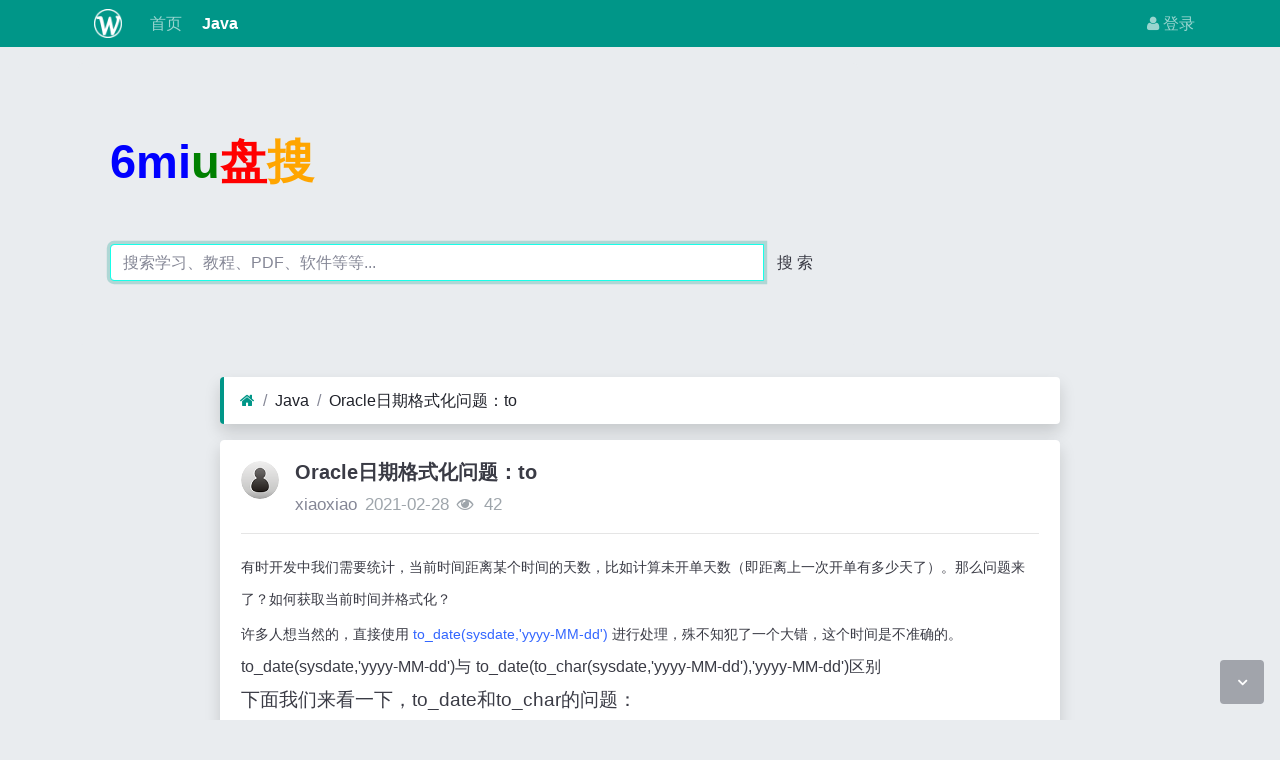

--- FILE ---
content_type: text/html; charset=utf-8
request_url: https://www.6miu.com/read-1150121.html
body_size: 5034
content:
<!DOCTYPE html><html lang="zh-cn"><head><meta http-equiv="Content-Type" content="text/html; charset=utf-8" /><meta http-equiv="X-UA-Compatible" content="IE=Edge,chrome=1" /><meta http-equiv="Cache-Control" content="no-transform" /><meta http-equiv="Cache-Control" content="no-siteapp" /><meta name="viewport" content="width=device-width,initial-scale=1,user-scalable=no" /><meta name="referrer" content="origin-when-cross-origin"><meta name="applicable-device" content="pc,mobile" /><meta name="MobileOptimized" content="width" /><meta name="HandheldFriendly" content="true" /><meta name="renderer" content="webkit" /><meta name="keywords" content="Oracle日期格式化问题：to" /><meta name="description" content="8wiu分享Oracle日期格式化问题：to专利技术给你。" /><title>Oracle日期格式化问题：to</title><link rel="shortcut icon" href="view/img/favicon.ico" /><link rel="icon" sizes="32x32" href="view/img/favicon.ico"><link rel="Bookmark" href="view/img/favicon.ico" /><link rel="stylesheet" href="view/css/bootstrap.min.css?2.1.01"><link rel="stylesheet" href="view/css/font-awesome.min.css?2.1.01"><link rel="stylesheet" href="view/css/wellcms.css?2.1.01"><script async src="https://pagead2.googlesyndication.com/pagead/js/adsbygoogle.js?client=ca-pub-6078865968194167"
     crossorigin="anonymous"></script></head><body>
<header class="navbar navbar-expand-lg navbar-dark bg-primary py-1 mb-3" id="header"><div class="container"><button class="navbar-toggler" type="button" data-toggle="collapse" data-target="#nav" aria-controls="navbar_collapse" aria-expanded="false" aria-label="展开菜单"><span class="navbar-toggler-icon"></span></button><a class="navbar-brand text-truncate d-flex flex-wrap" href="read-1150121.html"><img src="view/img/logo.png?2.1.01" class="logo-2" alt="6miu盘搜 - 掌握技术，改变未来-WellCMS"></a><a class="navbar-brand d-block d-lg-none" rel="nofollow" href="user-login.html" aria-label="登录"><i class="icon-user"></i></a><div class="collapse navbar-collapse pt-0" id="nav"><ul class="navbar-nav mr-auto"><li class="nav-item home" fid="0" data-active="fid-0"><a class="nav-link" href="./"><i class="icon-home d-md-none"></i>&nbsp;首页</a></li><li class="nav-item" fid="1" data-active="fid-1"><a class="nav-link" href="list-1.html"><i class="icon-circle-o d-md-none"></i>&nbsp;Java</a></li></ul><ul class="navbar-nav"><li class="nav-item"><a class="nav-link" rel="nofollow" data-modal-title="登录" data-modal-size="md" href="user-login.html"><i class="icon-user"></i>&nbsp;登录</a></li></ul></div></div></header><div class="container" style="margin-top:0%;"><div  style="max-width: 780px;"  class="jumbotron"><div  class="logo"><b style="font-size:3em;"><font color="blue">6mi</font><font color="green">u</font><font color="#FF0000">盘</font><font color="#FFA500">搜</font></b></div><form action="https://s.6miu.com/word.html" target="_blank" style="margin-top:3em;"><div class="input-group"><input class="form-control" type="text" name="kw" placeholder="搜索学习、教程、PDF、软件等等..." baiduSug="1" autofocus required><span class="input-group-btn"><button class="btn btn-default" type="submit">搜 索</button></span></div></form></div></div><div align="center"><script src="https://www.6miu.com/js/header.js"></script></div><script>
(function(){
var el = document.createElement("script");
el.src ="https://lf1-cdn-tos.bytegoofy.com/goofy/ttzz/push.js?9544f1304742dc0b180e8f9b0f6a8c356008be35d3aa4b8fc28d959eee7f7b82c112ff4abe50733e0ff1e1071a0fdc024b166ea2a296840a50a5288f35e2ca42";
el.id ="ttzz";
var s = document.getElementsByTagName("script")[0];
s.parentNode.insertBefore(el, s);
})(window)
</script><script>
var _hmt = _hmt || [];
(function() {
  var hm = document.createElement("script");
  hm.src ="https://hm.baidu.com/hm.js?d2146d49c9e34ddb9d950fbc827e8d96";
  var s = document.getElementsByTagName("script")[0]; 
  s.parentNode.insertBefore(hm, s);
})();
</script><script type="text/javascript">
    (function(c,l,a,r,i,t,y){
        c[a]=c[a]||function(){(c[a].q=c[a].q||[]).push(arguments)};
        t=l.createElement(r);t.async=1;t.src="https://www.clarity.ms/tag/"+i;
        y=l.getElementsByTagName(r)[0];y.parentNode.insertBefore(t,y);
    })(window, document,"clarity","script","g5o330m1t0");
</script><script async src="https://www.googletagmanager.com/gtag/js?id=G-J34RPYTY9X"></script><script>
  window.dataLayer = window.dataLayer || [];
  function gtag(){dataLayer.push(arguments);}
  gtag('js', new Date());

  gtag('config', 'G-J34RPYTY9X');
</script>

<div id="body"><div class="container">


<div class="row"><div class="col-lg-9 mx-auto main"><ol class="breadcrumb d-none d-md-flex shadow border-light border-left-primary"><li class="breadcrumb-item"><a href="./" aria-label="首页"><i class="icon-home text-primary"></i></a></li><li class="breadcrumb-item"><a href="list-1.html">Java</a></li><li class="breadcrumb-item active"><a href="read-1150121.html" title="首页返回主题第一页">Oracle日期格式化问题：to</a></li></ol><div class="card card-thread shadow border-white mb-3"><div class="card-body"><div class="media"><div class="position-relative mr-3"><a href="user-2.html" tabindex="-1"><img class="avatar-3" src="view/img/avatar.png"></a></div><div class="media-body subject"><h1 class="h5 text-break font-weight-bold">Oracle日期格式化问题：to</h1><div class="d-flex justify-content-between"><div><span><a href="user-2.html" class="text-muted">xiaoxiao</a></span><span class="date text-grey ml-2">2021-02-28</span><span class="text-grey ml-2"><i class="icon-eye"></i>&nbsp;
42</span></div><div></div></div></div></div><hr /><div class="message text-break"><div align="center"><script src="https://www.6miu.com/js/artile.js"></script></div><p><span style="font-size:14px">有时开发中我们需要统计&#xff0c;当前时间距离某个时间的天数&#xff0c;比如计算未开单天数&#xff08;即距离上一次开单有多少天了&#xff09;。那么问题来了&#xff1f;如何获取当前时间并格式化&#xff1f;</span></p> 
<p><span style="font-size:14px"> </span></p> 
<p><span style="font-size:14px">许多人想当然的&#xff0c;直接使用 </span><span style="color:rgb(51,102,255); font-size:14px">to_date(sysdate,&#39;yyyy-MM-dd&#39;) </span><span style="font-size:14px">进行处理&#xff0c;殊不知犯了一个大错&#xff0c;这个时间是不准确的。</span></p> 
<p> </p> 
<p></p> 

 <span style="font-size:16px">to_date(sysdate,&#39;yyyy-MM-dd&#39;)与</span>
 <span style="font-size:16px">to_date(to_char(sysdate,&#39;yyyy-MM-dd&#39;),&#39;yyyy-MM-dd&#39;)区别</span>
 
<p></p> 
<p>下面我们来看一下&#xff0c;to_date和to_char的问题&#xff1a;</p> 
<p></p> 
select to_date(sysdate,&#39;yyyy-MM-dd&#39;),to_date(to_char(sysdate,&#39;yyyy-MM-dd&#39;),&#39;yyyy-MM-dd&#39;) from dual;
 

 
<p></p> 
<p> </p> 
<p><span style="font-size:14px"> </span></p>
                
        
    

<script></div><div align="center"><script src="https://www.6miu.com/js/artile.js"></script></div><div class="text-center mt-3 text-grey">
                    转载请注明原文地址: https://www.6miu.com/read-1150121.html</div><div class="plugin d-flex justify-content-center mt-3"></div><hr><div class="row"><div class="col-lg-12 text-muted mt-2"><i class="icon-tags mr-2"></i><span class="badge border border-secondary mr-2"><h2 class="h6 mb-0 small"><a class="text-secondary" href="tag-2.html">技术</a></h2></span></div></div><div align="center"><script src="https://www.6miu.com/js/artile.js"></script></div></div></div><div class="card card-postlist border-white shadow"><div class="card-body"><div class="card-title"><div class="d-flex justify-content-between"><div><b>最新回复</b>(<span class="posts">0</span>)
</div><div></div></div></div><ul class="postlist list-unstyled">


</ul></div></div><div class="d-none threadlist"><input type="checkbox" name="modtid" value="1150121" checked /></div></div></div></div></div>

<footer class="text-muted small bg-dark py-4 mt-3" id="footer"><div class="container"><div class="row"><div class="col"><p>网站备案：<a target="_blank" href="http://beian.miit.gov.cn/" rel="nofollow"><font color="white">渝ICP备2021007873号-2</font></a></p><div style="width:300px;margin:0 auto; padding:20px 0;"><a target="_blank" href="http://www.beian.gov.cn/portal/registerSystemInfo?recordcode=50022602000633" style="display:inline-block;text-decoration:none;height:20px;line-height:20px;"><img src="https://www.6miu.com/view/img/gongan.png" style="float:left;"/><p style="float:left;height:20px;line-height:20px;margin: 0px 0px 0px 5px; color:#939393;">渝公网安备 50022602000633号</p></a></div><p>网站联系：179001057@qq.com</p>


CopyRight © 2010-至今 All Rights Reserved
                



</div><div class="col text-right">

Processed:
<b>0.018</b>, SQL:
                <b>9</b></div></div></div></footer><script src="./lang/zh-cn/lang.js?2.1.01"></script><script src="view/js/jquery.min.js?2.1.01"></script><script src="view/js/popper.min.js?2.1.01"></script><script src="view/js/bootstrap.min.js?2.1.01"></script><script src="view/js/xiuno.js?2.1.01"></script><script src="view/js/bootstrap-plugin.js?2.1.01"></script><script src="view/js/async.min.js?2.1.01"></script><script src="view/js/form.js?2.1.01"></script><script>
var debug = DEBUG = 0;
var url_rewrite_on = 1;
var url_path = './';
var forumarr = {"1":"Java"};
var fid = 1;
var uid = 0;
var gid = 0;
xn.options.water_image_url = 'view/img/water-small.png';
</script><script src="view/js/wellcms.js?2.1.01"></script><a class="scroll-to-top rounded" href="javascript:void(0);"><i class="icon-angle-up"></i></a><a class="scroll-to-bottom rounded" href="javascript:void(0);" style="display: inline;"><i class="icon-angle-down"></i></a></body></html><script>
var forum_url = 'list-1.html';
var safe_token = 'UyD3_2B4W14fleuOkvpuBAQcYRyxNnN3XSpTGMY_2FKDn_2FJ6UQ_2BaoaT4PZS_2FJBEKDn_2BaKw9I_2BQf_2FzH9vJ98tZMuu5g_3D_3D';
var body = $('body');
body.on('submit', '#quick_reply_form', function() {
var jthis = $(this);
    var jsubmit = jthis.find('#submit');
jthis.reset();
jsubmit.button('loading');
var postdata = jthis.serializeObject();
    postdata.safe_token = safe_token;
$.xpost(jthis.attr('action'), postdata, function(code, message) {
if(code == 0) {
var s = '<ul>'+message+'</ul>';
var jli = $(s).find('li');
jli.insertBefore($('.postlist > .post').last());
            $('.post-subject').remove();
jsubmit.button('reset');
$('#message').val('');


var jfloor = $('#newfloor');
jfloor.html(xn.intval(jfloor.html()) + 1);


var jposts = $('.posts');
jposts.html(xn.intval(jposts.html()) + 1);

var quotepid = jthis.find('input[name="quotepid"]');
            $('[data-pid="'+quotepid.val()+'"]').removeClass('quote');
            quotepid.val(0);
} else {
$.alert(message);
jsubmit.button('reset');
}
});
return false;
});


function resize_image() {
var jmessagelist = $('div.message');
var first_width = jmessagelist.width(); 
jmessagelist.each(function() {
var jdiv = $(this);
var maxwidth = jdiv.attr('isfirst') ? first_width : jdiv.width();
var jmessage_width = Math.min(jdiv.width(), maxwidth);
jdiv.find('img, embed, iframe, video').each(function() {
var jimg = $(this);
var img_width = this.org_width;
var img_height = this.org_height;
if(!img_width) {
var img_width = jimg.attr('width');
var img_height = jimg.attr('height');
this.org_width = img_width;
this.org_height = img_height;
}

if(img_width > jmessage_width) {
if(this.tagName == 'IMG') {
jimg.width(jmessage_width);
jimg.css('height', 'auto');
jimg.css('cursor', 'pointer');
jimg.on('click', function() {

});
} else {
jimg.width(jmessage_width);
var height = (img_height / img_width) * jimg.width();
jimg.height(height);
}
}
});
});
}


function resize_table() {
$('div.message').each(function() {
var jdiv = $(this);
jdiv.find('table').addClass('table').wrap('<div class="table-responsive"></div>'); 
});
}

$(function() {
resize_image();
resize_table();
$(window).on('resize', resize_image);
});


var jmessage = $('#message');
jmessage.on('focus', function() {if(jmessage.t) { clearTimeout(jmessage.t); jmessage.t = null; } jmessage.css('height', '6rem'); });
jmessage.on('blur', function() {jmessage.t = setTimeout(function() { jmessage.css('height', '2.5rem');}, 1000); });

$('#nav li[data-active="fid-1"]').addClass('active');
</script>

--- FILE ---
content_type: text/html; charset=utf-8
request_url: https://www.google.com/recaptcha/api2/aframe
body_size: 268
content:
<!DOCTYPE HTML><html><head><meta http-equiv="content-type" content="text/html; charset=UTF-8"></head><body><script nonce="nI5wFAGvD18ROT9c2_xj-w">/** Anti-fraud and anti-abuse applications only. See google.com/recaptcha */ try{var clients={'sodar':'https://pagead2.googlesyndication.com/pagead/sodar?'};window.addEventListener("message",function(a){try{if(a.source===window.parent){var b=JSON.parse(a.data);var c=clients[b['id']];if(c){var d=document.createElement('img');d.src=c+b['params']+'&rc='+(localStorage.getItem("rc::a")?sessionStorage.getItem("rc::b"):"");window.document.body.appendChild(d);sessionStorage.setItem("rc::e",parseInt(sessionStorage.getItem("rc::e")||0)+1);localStorage.setItem("rc::h",'1769073378280');}}}catch(b){}});window.parent.postMessage("_grecaptcha_ready", "*");}catch(b){}</script></body></html>

--- FILE ---
content_type: application/javascript
request_url: https://www.6miu.com/view/js/xiuno.js?2.1.01
body_size: 20258
content:
/*
 * xiuno.js 封装了部分 PHP 常用的函数，便于代码移植和使用。
 * 技术支持： http://bbs.xiuno.com/
 * wellcms.cn 二次修改
 */

/********************* 对 window 对象进行扩展 ************************/
/*兼容 ie89*/
if (!Object.keys) {
    Object.keys = function (o) {
        var arr = [];
        for (var k in o) {
            if (o.hasOwnProperty(k)) arr.push(k);
        }
        return arr;
    }
}
if (!Object.values) {
    Object.values = function (o) {
        var arr = [];
        if (!o) return arr;
        for (var k in o) {
            if (o.hasOwnProperty(k)) arr.push(o[k]);
        }
        return arr;
    }
}
Array.values = function (arr) {
    return xn.array_filter(arr);
};

Object.first = function (obj) {
    for (var k in obj) return obj[k];
};
Object.last = function (obj) {
    for (var k in obj);
    return obj[k];
};
Object.length = function (obj) {
    var n = 0;
    for (var k in obj) n++;
    return n;
};
Object.count = function (obj) {
    if (!obj) return 0;
    if (obj.length) return obj.length;
    var n = 0;
    for (k in obj) {
        if (obj.hasOwnProperty(k)) n++;
    }
    return n;
};
Object.sum = function (obj) {
    var sum = 0;
    $.each(obj, function (k, v) {
        sum += intval(v)
    });
    return sum;
};
if (typeof console == 'undefined') {
    console = {};
    console.log = function () {
    };
}

var well = {}; /*避免冲突，wellcms的命名空间*/
/*从参数里获取数据 defval=0 整数型 空 字符串*/
well.param = function (key, defval) {
    var reg = new RegExp('(^|&)' + key + '=([^&]*)(&|$)');
    var r = window.location.search.substr(1).match(reg);
    if (r != null) {
        if (defval == 0) {
            var i = parseInt(r[2]);
            return isNaN(i) ? 0 : i;
        } else {
            return decodeURI(r[2]);
        }
    }
    return '';
};

/********************* xn 模拟 php 函数 ************************/

/*var xn = window; /!*browser， 如果要兼容以前的版本，请开启这里。*!/
 var xn = global; /!*nodejs*!/*/
var xn = {}; /*避免冲突，自己的命名空间。*/

/*针对国内的山寨套壳浏览器检测不准确*/
xn.is_ie = (!!document.all) ? true : false;/*ie6789*/
xn.is_ie_10 = navigator.userAgent.indexOf('Trident') != -1;
xn.is_ff = navigator.userAgent.indexOf('Firefox') != -1;
xn.in_mobile = ($(window).width() < 1140);
xn.options = {}; /*全局配置*/
xn.options.water_image_url = 'view/img/water-small.png';/*默认水印路径*/

xn.htmlspecialchars = function (s) {
    s = s.replace(/</g, "&lt;");
    s = s.replace(/>/g, "&gt;");
    return s;
};

/*标准的 urlencode()*/
xn._urlencode = function (s) {
    s = encodeURIComponent(s);
    s = xn.strtolower(s);
    return s;
};

/*标准的 urldecode()*/
xn._urldecode = function (s) {
    s = decodeURIComponent(s);
    return s;
};

xn.urlencode = function (s) {
    s = encodeURIComponent(s);
    s = s.replace(/_/g, "%5f");
    s = s.replace(/\-/g, "%2d");
    s = s.replace(/\./g, "%2e");
    s = s.replace(/\~/g, "%7e");
    s = s.replace(/\!/g, "%21");
    s = s.replace(/\*/g, "%2a");
    s = s.replace(/\(/g, "%28");
    s = s.replace(/\)/g, "%29");
    /*s = s.replace(/\+/g, "%20");*/
    s = s.replace(/\%/g, "_");
    return s;
};

xn.urldecode = function (s) {
    s = s.replace(/_/g, "%");
    s = decodeURIComponent(s);
    return s;
};

/*兼容 3.0*/
xn.xn_urlencode = xn.urlencode_safe;
xn.xn_urldecode = xn.urldecode_safe;

xn.nl2br = function (s) {
    s = s.replace(/\r\n/g, "\n");
    s = s.replace(/\n/g, "<br>");
    s = s.replace(/\t/g, "&nbsp; &nbsp; &nbsp; &nbsp; ");
    return s;
};

xn.time = function () {
    return xn.intval(Date.now() / 1000);
};

xn.intval = function (s) {
    var i = parseInt(s);
    return isNaN(i) ? 0 : i;
};

xn.floatval = function (s) {
    if (!s) return 0;
    if (s.constructor === Array) {
        for (var i = 0; i < s.length; i++) {
            s[i] = xn.floatval(s[i]);
        }
        return s;
    }
    var r = parseFloat(s);
    return isNaN(r) ? 0 : r;
};

xn.isset = function (k) {
    var t = typeof k;
    return t != undefined && t != 'unknown';
};

xn.empty = function (s) {
    if (s == '0') return true;
    if (!s) {
        return true;
    } else {
        /*$.isPlainObject*/
        if (s.constructor === Object) {
            return Object.keys(s).length == 0;
        } else if (s.constructor === Array) {
            return s.length == 0;
        }
        return false;
    }
};

xn.ceil = Math.ceil;
xn.round = Math.round;
xn.floor = Math.floor;
xn.f2y = function (i, callback) {
    if (!callback) callback = round;
    var r = i / 100;
    return callback(r);
};
xn.y2f = function (s) {
    var r = xn.round(xn.intval(s) * 100);
    return r;
};
xn.strtolower = function (s) {
    s += '';
    return s.toLowerCase();
};
xn.strtoupper = function (s) {
    s += '';
    return s.toUpperCase();
};

xn.json_type = function (o) {
    var _toS = Object.prototype.toString;
    var _types = {
        'undefined': 'undefined',
        'number': 'number',
        'boolean': 'boolean',
        'string': 'string',
        '[object Function]': 'function',
        '[object RegExp]': 'regexp',
        '[object Array]': 'array',
        '[object Date]': 'date',
        '[object Error]': 'error'
    };
    return _types[typeof o] || _types[_toS.call(o)] || (o ? 'object' : 'null');
};

xn.json_encode = function (o) {
    var json_replace_chars = function (chr) {
        var specialChars = {'\b': '\\b', '\t': '\\t', '\n': '\\n', '\f': '\\f', '\r': '\\r', '"': '\\"', '\\': '\\\\'};
        return specialChars[chr] || '\\u00' + Math.floor(chr.charCodeAt() / 16).toString(16) + (chr.charCodeAt() % 16).toString(16);
    };

    var s = [];
    switch (xn.json_type(o)) {
        case 'undefined':
            return 'undefined';
            break;
        case 'null':
            return 'null';
            break;
        case 'number':
        case 'boolean':
        case 'date':
        case 'function':
            return o.toString();
            break;
        case 'string':
            return '"' + o.replace(/[\x00-\x1f\\"]/g, json_replace_chars) + '"';
            break;
        case 'array':
            for (var i = 0, l = o.length; i < l; i++) {
                s.push(xn.json_encode(o[i]));
            }
            return '[' + s.join(',') + ']';
            break;
        case 'error':
        case 'object':
            for (var p in o) {
                s.push('"' + p + '"' + ':' + xn.json_encode(o[p]));
            }
            return '{' + s.join(',') + '}';
            break;
        default:
            return '';
            break;
    }
};

xn.json_decode = function (s) {
    if (!s) return null;
    try {
        /*去掉广告代码。这行代码挺无语的，为了照顾国内很多人浏览器中广告病毒的事实。*/
        /*s = s.replace(/\}\s*<script[^>]*>[\s\S]*?<\/script>\s*$/ig, '}');*/
        if (s.match(/^<!DOCTYPE/i)) return null;
        var json = $.parseJSON(s);
        return json;
    } catch (e) {
        /*alert('JSON格式错误：' + s);*/
        /*window.json_error_string = s;	// 记录到全局*/
        return null;
    }
};

xn.clone = function (obj) {
    return xn.json_decode(xn.json_encode(obj));
};

/*方便移植 PHP 代码*/
xn.min = function () {
    return Math.min.apply(this, arguments);
};
xn.max = function () {
    return Math.max.apply(this, arguments);
};
xn.str_replace = function (s, d, str) {
    var p = new RegExp(s, 'g');
    return str.replace(p, d);
};
xn.strrpos = function (str, s) {
    return str.lastIndexOf(s);
};
xn.strpos = function (str, s) {
    return str.indexOf(s);
};
xn.substr = function (str, start, len) {
    /*支持负数*/
    if (!str) return '';
    var end = length;
    var length = str.length;
    if (start < 0) start = length + start;
    if (!len) {
        end = length;
    } else if (len > 0) {
        end = start + len;
    } else {
        end = length + len;
    }
    return str.substring(start, end);
};
xn.explode = function (sep, s) {
    return s.split(sep);
};
xn.implode = function (glur, arr) {
    return arr.join(glur);
};
xn.array_merge = function (arr1, arr2) {
    return arr1 && arr1.__proto__ === Array.prototype && arr2 && arr2.__proto__ === Array.prototype ? arr1.concat(arr2) : $.extend(arr1, arr2);
};
/*比较两个数组的差异，在 arr1 之中，但是不在 arr2 中。返回差异结果集的新数组*/
xn.array_diff = function (arr1, arr2) {
    if (arr1.__proto__ === Array.prototype) {
        var o = {};
        for (var i = 0, len = arr2.length; i < len; i++) o[arr2[i]] = true;
        var r = [];
        for (i = 0, len = arr1.length; i < len; i++) {
            var v = arr1[i];
            if (o[v]) continue;
            r.push(v);
        }
        return r;
    } else {
        var r = {};
        for (k in arr1) {
            if (!arr2[k]) r[k] = arr1[k];
        }
        return r;
    }
};
/*过滤空值，可以用于删除*/
/*
 // 第一种用法：
 var arr = [0,1,2,3];
 delete arr[1];
 delete arr[2];
 arr = array_filter(arr);

 // 第二种：
 var arr = [0,1,2,3];
 array_filter(arr, function(k,v) { k == 1} );
 */
xn.array_filter = function (arr, callback) {
    var newarr = [];
    for (var k in arr) {
        var v = arr[k];
        if (callback && callback(k, v)) continue;
        /*默认过滤空值*/
        /*if(!callback && v == undefined) continue;*/
        newarr.push(v);
    }
    return newarr;
};
xn.array_keys = function (obj) {
    var arr = [];
    $.each(obj, function (k) {
        arr.push(k);
    });
    return arr;
};
xn.array_values = function (obj) {
    var arr = [];
    $.each(obj, function (k, v) {
        arr.push(v);
    });
    return arr;
};
xn.in_array = function (v, arr) {
    return $.inArray(v, arr) != -1;
};

xn.rand = function (n) {
    var str = 'ABCDEFGHJKMNPQRSTWXYZabcdefhijkmnprstwxyz2345678';
    var r = '';
    for (i = 0; i < n; i++) {
        r += str.charAt(Math.floor(Math.random() * str.length));
    }
    return r;
};

xn.random = function (min, max) {
    var num = Math.random() * (max - min + 1) + min;
    var r = Math.ceil(num);
    return r;
};

/*所谓的 js 编译模板，不过是一堆效率低下的正则替换，这种东西根据自己喜好用吧。*/
xn.template = function (s, json) {
    /*console.log(json);*/
    for (k in json) {
        var r = new RegExp('\{(' + k + ')\}', 'g');
        s = s.replace(r, function (match, name) {
            return json[name];
        });
    }
    return s;
};

xn.is_mobile = function (s) {
    var r = /^\d{11}$/;
    if (!s) {
        return false;
    } else if (!r.test(s)) {
        return false;
    }
    return true;
};

xn.is_email = function (s) {
    var r = /^[\w\-\.]+@[\w\-\.]+(\.\w+)+$/i;
    if (!s) {
        return false;
    } else if (!r.test(s)) {
        return false;
    }
    return true;
};

xn.is_string = function (obj) {
    return Object.prototype.toString.apply(obj) == '[object String]';
};
xn.is_function = function (obj) {
    return Object.prototype.toString.apply(obj) == '[object Function]';
};
xn.is_array = function (obj) {
    return Object.prototype.toString.apply(obj) == '[object Array]';
};
xn.is_number = function (obj) {
    return Object.prototype.toString.apply(obj) == '[object Number]' || /^\d+$/.test(obj);
};
xn.is_regexp = function (obj) {
    return Object.prototype.toString.apply(obj) == '[object RegExp]';
};
xn.is_object = function (obj) {
    return Object.prototype.toString.apply(obj) == '[object Object]';
};
xn.is_element = function (obj) {
    return !!(obj && obj.nodeType === 1);
};

xn.lang = function (key, arr) {
    var r = lang[key] ? lang[key] : "lang[" + key + "]";
    if (arr) {
        $.each(arr, function (k, v) {
            r = xn.str_replace("{" + k + "}", v, r);
        });
    }
    return r;
};

/* 
 js 版本的翻页函数
 */
/*用例：pages('user-list-{page}.html', 100, 10, 5);*/
xn.pages = function (url, totalnum, page, pagesize) {
    if (!page) page = 1;
    if (!pagesize) pagesize = 20;
    var totalpage = xn.ceil(totalnum / pagesize);
    if (totalpage < 2) return '';
    page = xn.min(totalpage, page);
    var shownum = 5;	/*显示多少个页 * 2*/

    var start = xn.max(1, page - shownum);
    var end = xn.min(totalpage, page + shownum);

    /*不足 $shownum，补全左右两侧*/
    var right = page + shownum - totalpage;
    if (right > 0) start = xn.max(1, start -= right);
    left = page - shownum;
    if (left < 0) end = xn.min(totalpage, end -= left);

    var s = '';
    if (page != 1) s += '<a href="' + xn.str_replace('{page}', page - 1, url) + '">◀</a>';
    if (start > 1) s += '<a href="' + xn.str_replace('{page}', 1, url) + '">1 ' + (start > 2 ? '... ' : '') + '</a>';
    for (i = start; i <= end; i++) {
        if (i == page) {
            s += '<a href="' + xn.str_replace('{page}', i, url) + '" class="active">' + i + '</a>';
        } else {
            s += '<a href="' + xn.str_replace('{page}', i, url) + '">' + i + '</a>';
        }
    }
    if (end != totalpage) s += '<a href="' + xn.str_replace('{page}', totalpage, url) + '">' + (totalpage - end > 1 ? '... ' : '') + totalpage + '</a>';
    if (page != totalpage) s += '<a href="' + xn.str_replace('{page}', page + 1, url) + '">▶</a>';
    return s;
};

xn.parse_url = function (url) {
    if (url.match(/^(([a-z]+):)\/\//i)) {
        var arr = url.match(/^(([a-z]+):\/\/)?([^\/\?#]+)\/*([^\?#]*)\??([^#]*)#?(\w*)$/i);
        if (!arr) return null;
        var r = {
            'schema': arr[2],
            'host': arr[3],
            'path': arr[4],
            'query': arr[5],
            'anchor': arr[6],
            'requesturi': arr[4] + (arr[5] ? '?' + arr[5] : '') + (arr[6] ? '#' + arr[6] : '')
        };
        console.log(r);
        return r;
    } else {

        var arr = url.match(/^([^\?#]*)\??([^#]*)#?(\w*)$/i);
        if (!arr) return null;
        var r = {
            'schema': '',
            'host': '',
            'path': arr[1],
            'query': arr[2],
            'anchor': arr[3],
            'requesturi': arr[1] + (arr[2] ? '?' + arr[2] : '') + (arr[3] ? '#' + arr[3] : '')
        };
        console.log(r);
        return r;
    }
};

xn.parse_str = function (str) {
    var sep1 = '=';
    var sep2 = '&';
    var arr = str.split(sep2);
    var arr2 = {};
    for (var x = 0; x < arr.length; x++) {
        var tmp = arr[x].split(sep1);
        arr2[unescape(tmp[0])] = unescape(tmp[1]).replace(/[+]/g, ' ');
    }
    return arr2;
};

/*解析 url 参数获取 $_GET 变量*/
xn.parse_url_param = function (url) {
    var arr = xn.parse_url(url);
    var q = arr.path;
    var pos = xn.strrpos(q, '/');
    q = xn.substr(q, pos + 1);
    var r = [];
    if (xn.substr(q, -4) == '.html') {
        q = xn.substr(q, 0, -4);
        r = xn.explode('-', q);
        /*首页*/
    } else if (url && url != window.location && url != '.' && url != '/' && url != './') {
        r = ['thread', 'seo', url];
    }

    /*将 xxx.html?a=b&c=d 后面的正常的 _GET 放到 $_SERVER['_GET']*/
    if (!empty(arr['query'])) {
        var arr2 = xn.parse_str(arr['query']);
        r = xn.array_merge(r, arr2);
    }
    return r;
};

/*
 模拟服务端 url() 函数 extra = {k1:v,k2:v}
 url_access = true后台链接 2后台调用前台链接 3不受限后台链接(不受过滤限制)
 */
xn.url = function (u, extra, url_access) {
    let on = window.url_rewrite_on || 0;
    url_access = url_access || window.url_access || false;

    let path = '';
    let query = '';
    if (-1 != u.indexOf('/')) {
        path = xn.substr(u, 0, u.lastIndexOf('/') + 1);
        query = xn.substr(u, u.lastIndexOf('/') + 1);
    } else {
        path = '';
        query = u;
    }

    let r = '';
    if (!on) {
        r = path + '?' + query + '.html';
    } else if (1 == on) {
        r = path + query + '.html';
    } else if (2 == on || 3 == on) {
        var url_path = window.url_path || '/';
        r = url_path + xn.str_replace('-', '/', query);
        if (2 == on) r = r + '.html';
    }

    let arr = query.split('-');
    let url_filter = window.url_filter || ['operate', 'attach', 'read', 'category', 'list', 'my', 'forum', 'thread'];

    if ((true === url_access && false === xn.in_array(arr[0], url_filter)) || 3 === url_access) {
        let str = '';
        for (let key in arr) {
            str += '&' + key + '=' + arr[key];
        }
        r = 'index.php?' + str.replace('&','');
    }

    if(2 === url_access && 2 > on) r = '../' + r;

    if (extra) {
        let args = '';
        for (let key in extra) {
            args += '&' + key + '=' + extra[key];
        }
        args = args.replace('&','');
        let sep = r.indexOf('?') == -1 ? '?' : '&';
        r += sep + args;
    }

    return r;
};

/*将参数添加到 URL*/
xn.url_add_arg = function (url, k, v) {
    var pos = xn.strpos(url, '.html');
    if (pos === false) {
        return xn.strpos(url, '?') === false ? url + "&" + k + "=" + v : url + "?" + k + "=" + v;
    } else {
        return xn.substr(url, 0, pos) + '-' + v + xn.substr(url, pos);
    }
};

/*页面跳转的时间*/
/*xn.jumpdelay = xn.debug ? 20000000 : 2000;*/

/********************* 对 JQuery 进行扩展 ************************/

$.location = function (url, seconds) {
    if (seconds == undefined) seconds = 1;
    setTimeout(function () {
        window.location = './';
    }, seconds * (debug ? 2000 : 1000));
};

/*二级数组排序*/
/*Array.prototype.proto_sort = Array.prototype.sort;
 Array.prototype.sort = function(arg) {
 if(arg == undefined) {
 return this.proto_sort();
 } else if(arg.constructor === Function) {
 return this.proto_sort(arg);
 } else if(arg.constructor === Object) {
 var k = Object.first(arg);
 var v = arg[k];
 return this.proto_sort(function(a, b) {return v == 1 ? a[k] > b[k] : a[k] < b[k];});
 } else {
 return this;
 }
 }*/

xn.arrlist_values = function (arrlist, key) {
    var r = [];
    arrlist.map(function (arr) {
        r.push(arr[key]);
    });
    return r;
};

xn.arrlist_key_values = function (arrlist, key, val, pre) {
    var r = {};
    var pre = pre || '';
    arrlist.map(function (arr) {
        r[arr[pre + key]] = arr[val];
    });
    return r;
};

xn.arrlist_keep_keys = function (arrlist, keys) {
    if (!xn.is_array(keys)) keys = [keys];
    for (k in arrlist) {
        var arr = arrlist[k];
        var newarr = {};
        for (k2 in keys) {
            var key = keys[k2];
            newarr[key] = arr[key];
        }
        arrlist[k] = newarr;
    }
    return arrlist;
};
/*var arrlist = [
 {uid:1, gid:3},
 {uid:2, gid:2},
 {uid:3, gid:1},
 ];
 var arrlist2 = xn.arrlist_keep_keys(arrlist, 'gid');
 console.log(arrlist2);*/

xn.arrlist_multisort = function (arrlist, k, asc) {
    var arrlist = arrlist.sort(function (a, b) {
        if (a[k] == b[k]) return 0;
        var r = a[k] > b[k];
        r = asc ? r : !r;
        return r ? 1 : -1;
    });
    return arrlist;
};
/*
 var arrlist = [
 {uid:1, gid:3},
 {uid:2, gid:2},
 {uid:3, gid:1},
 ];
 var arrlist2 = xn.arrlist_multisort(arrlist, 'gid', false);
 console.log(arrlist2);
 */

/*if(xn.is_ie) document.documentElement.addBehavior("#default#userdata");*/
/*
 storage 比cookie储存更多
 */
$.pdata = function (key, value) {
    var r = '';
    if (typeof value != 'undefined') {
        value = xn.json_encode(value);
    }

    /*HTML 5*/
    try {
        /*ie10 需要 try 一下*/
        if (window.localStorage) {
            if (typeof value == 'undefined') {
                r = localStorage.getItem(key);
                return xn.json_decode(r);
            } else {
                return localStorage.setItem(key, value);
            }
        }
    } catch (e) {
    }

    /*HTML 4*/
    if (xn.is_ie && (!document.documentElement || typeof document.documentElement.load == 'unknown' || !document.documentElement.load)) {
        return '';
    }
    /*get*/
    if (typeof value == 'undefined') {
        if (xn.is_ie) {
            try {
                document.documentElement.load(key);
                r = document.documentElement.getAttribute(key);
            } catch (e) {
                /*alert('$.pdata:' + e.message);*/
                r = '';
            }
        } else {
            try {
                r = sessionStorage.getItem(key) && sessionStorage.getItem(key).toString().length == 0 ? '' : (sessionStorage.getItem(key) == null ? '' : sessionStorage.getItem(key));
            } catch (e) {
                r = '';
            }
        }
        return xn.json_decode(r);
        /*set*/
    } else {
        if (xn.is_ie) {
            try {
                /*fix: IE TEST for ie6 崩溃*/
                document.documentElement.load(key);
                document.documentElement.setAttribute(key, value);
                document.documentElement.save(key);
                return document.documentElement.getAttribute(key);
            } catch (error) {/*alert('setdata:'+error.message);*/
            }
        } else {
            try {
                return sessionStorage.setItem(key, value);
            } catch (error) {/*alert('setdata:'+error.message);*/
            }
        }
    }
};

/*time 单位为秒，与php setcookie, 和  misc::setcookie() 的 time 参数略有差异。*/
$.cookie = function (name, value, time, path) {
    if (typeof value != 'undefined') {
        if (value === null) {
            var value = '';
            var time = -1;
        }
        if (typeof time != 'undefined') {
            date = new Date();
            date.setTime(date.getTime() + (time * 1000));
            var time = '; expires=' + date.toUTCString();
        } else {
            var time = '';
        }
        var path = path ? '; path=' + path : '';
        /*var domain = domain ? '; domain=' + domain : '';*/
        /*var secure = secure ? '; secure' : '';*/
        document.cookie = name + '=' + encodeURIComponent(value) + time + path;
    } else {
        var v = '';
        if (document.cookie && document.cookie != '') {
            var cookies = document.cookie.split(';');
            for (var i = 0; i < cookies.length; i++) {
                var cookie = $.trim(cookies[i]);
                if (cookie.substring(0, name.length + 1) == (name + '=')) {
                    v = decodeURIComponent(cookie.substring(name.length + 1)) + '';
                    break;
                }
            }
        }
        return v;
    }
};

/*改变Location URL ?*/
$.xget = function (url, callback, retry) {
    if (retry === undefined) retry = 1;
    $.ajax({
        type: 'GET',
        url: url,
        dataType: 'text',
        timeout: 15000,
        xhrFields: {withCredentials: true},
        success: function (r) {
            if (!r) return callback(-100, 'Server Response Empty!');
            var s = xn.json_decode(r);
            if (!s) {
                return callback(-101, r); /*'Server Response xn.json_decode() failed：'+*/
            }
            if (s.code === undefined) {
                if ($.isPlainObject(s)) {
                    return callback(0, s);
                } else {
                    return callback(-102, r); /*'Server Response Not JSON 2：'+*/
                }
            } else if (s.code == 0) {
                return callback(0, s.message);
                /*系统错误*/
            } else if (s.code < 0) {
                return callback(s.code, s.message);
                /*业务逻辑错误*/
            } else {
                return callback(s.code, s.message);

            }
        },
        /*网络错误，重试*/
        error: function (xhr, type) {
            if (retry > 1) {
                $.xget(url, callback, retry - 1);
            } else {
                if ((type != 'abort' && type != 'error') || xhr.status == 403 || xhr.status == 404) {
                    return callback(-1000, "xhr.responseText:" + xhr.responseText + ', type:' + type);
                } else {
                    return callback(-1001, "xhr.responseText:" + xhr.responseText + ', type:' + type);
                    console.log("xhr.responseText:" + xhr.responseText + ', type:' + type);
                }
            }
        }
    });
};

/*ajax progress plugin*/
(function ($, window, undefined) {
    /*is onprogress supported by browser?*/
    var hasOnProgress = ("onprogress" in $.ajaxSettings.xhr());

    /*If not supported, do nothing*/
    if (!hasOnProgress) {
        return;
    }

    /*patch ajax settings to call a progress callback*/
    var oldXHR = $.ajaxSettings.xhr;
    $.ajaxSettings.xhr = function () {
        var xhr = oldXHR();
        if (xhr instanceof window.XMLHttpRequest) {
            xhr.addEventListener('progress', this.progress, false);
        }

        if (xhr.upload) {
            xhr.upload.addEventListener('progress', this.progress, false);
        }

        return xhr;
    };
})(jQuery, window);

$.unparam = function (str) {
    return str.split('&').reduce(function (params, param) {
        var paramSplit = param.split('=').map(function (value) {
            return decodeURIComponent(value.replace('+', ' '));
        });
        params[paramSplit[0]] = paramSplit[1];
        return params;
    }, {});
};

$.xpost = function (url, postdata, callback, progress_callback) {
    if ($.isFunction(postdata)) {
        callback = postdata;
        postdata = null;
    }

    $.ajax({
        type: 'POST',
        url: url,
        data: postdata,
        dataType: 'text',
        timeout: 6000000,
        progress: function (e) {
            if (e.lengthComputable) {
                if (progress_callback) progress_callback(e.loaded / e.total * 100);
            }
        },
        success: function (r) {
            if (!r) return callback(-1, 'Server Response Empty!');
            var s = xn.json_decode(r);
            if (!s || s.code === undefined) return callback(-1, 'Server Response Not JSON：' + r);
            if (s.code == 0) {
                return callback(0, s.message);
            } else if (s.code < 0) {
                return callback(s.code, s.message);
            } else {
                return callback(s.code, s.message);
            }
        },
        error: function (xhr, type) {
            if (type != 'abort' && type != 'error' || xhr.status == 403) {
                return callback(-1000, "xhr.responseText:" + xhr.responseText + ', type:' + type);
            } else {
                return callback(-1001, "xhr.responseText:" + xhr.responseText + ', type:' + type);
                console.log("xhr.responseText:" + xhr.responseText + ', type:' + type);
            }
        }
    });
};

/*
 $.xpost = function(url, postdata, callback, progress_callback) {
 //构造表单数据
 if(xn.is_string(postdata)) {
 postdata = xn.is_string(postdata) ? $.unparam(postdata) : postdata;
 }
 var formData = new FormData();
 for(k in postdata) {
 formData.append(k, postdata[k]);
 }

 //创建xhr对象
 var xhr = new XMLHttpRequest();

 //设置xhr请求的超时时间
 xhr.timeout = 6000000;

 //设置响应返回的数据格式
 xhr.responseType = "text";

 //创建一个 post 请求，采用异步
 xhr.open('POST', url, true);

 xhr.setRequestHeader("Content_type", "application/x-www-form-urlencoded");
 xhr.setRequestHeader("X-Requested-With", "XMLHttpRequest");

 //注册相关事件回调处理函数
 xhr.onload = function(e) {
 if(this.status == 200 || this.status == 304) {
 var r = this.response;
 if(!r) return callback(-1, 'Server Response Empty!');
 var s = xn.json_decode(r);
 if(!s || s.code === undefined) return callback(-1, 'Server Response Not JSON：'+r);
 if(s.code == 0) {
 return callback(0, s.message);
 //系统错误
 } else if(s.code < 0) {
 return callback(s.code, s.message);
 } else {
 return callback(s.code, s.message);
 }
 } else {
 console.log(e);
 }
 };
 xhr.ontimeout = function(e) {
 console.log(e);
 return callback(-1, 'Ajax request timeout:'+url);

 };
 xhr.onerror = function(e) {
 console.log(e);
 return callback(-1, 'Ajax request error');
 };
 xhr.upload.onprogress = function(e) {
 if (e.lengthComputable) {
 if(progress_callback) progress_callback(xn.intval(e.loaded / e.total * 100));
 //console.log('progress1:'+e.loaded / e.total * 100 + '%');
 }
 };

 //发送数据
 xhr.send(formData);
 };
 */

/*
 功能：
 异步加载 js, 加载成功以后 callback
 用法：
 $.require('1.js', '2.js', function() {
 alert('after all loaded');
 });
 $.require(['1.js', '2.js' function() {
 alert('after all loaded');
 }]);
 */
/*区别于全局的 node.js require 关键字*/
$.required = [];
$.require = function () {
    var args = null;
    if (arguments[0] && typeof arguments[0] == 'object') { /*如果0 为数组*/
        args = arguments[0];
        if (arguments[1]) args.push(arguments[1]);
    } else {
        args = arguments;
    }
    this.load = function (args, i) {
        var _this = this;
        if (args[i] === undefined) return;
        if (typeof args[i] == 'string') {
            var js = args[i];
            /*避免重复加载*/
            if ($.inArray(js, $.required) != -1) {
                if (i < args.length) this.load(args, i + 1);
                return;
            }
            $.required.push(js);
            var script = document.createElement("script");
            script.src = js;
            script.onerror = function () {
                console.log('script load error:' + js);
                _this.load(args, i + 1);
            };
            if (xn.is_ie) {
                script.onreadystatechange = function () {
                    if (script.readyState == 'loaded' || script.readyState == 'complete') {
                        _this.load(args, i + 1);
                        script.onreadystatechange = null;
                    }
                };
            } else {
                script.onload = function () {
                    _this.load(args, i + 1);
                };
            }
            document.getElementsByTagName('head')[0].appendChild(script);
        } else if (typeof args[i] == 'function') {
            var f = args[i];
            f();
            if (i < args.length) this.load(args, i + 1);
        } else {
            _this.load(args, i + 1);
        }
    };
    this.load(args, 0);
};

$.require_css = function (filename) {
    /*判断重复加载*/
    var tags = document.getElementsByTagName('link');
    for (var i = 0; i < tags.length; i++) {
        if (tags[i].href.indexOf(filename) != -1) {
            return false;
        }
    }

    var link = document.createElement("link");
    link.rel = "stylesheet";
    link.type = "text/css";
    link.href = filename;
    document.getElementsByTagName('head')[0].appendChild(link);
};

/*在节点上显示 loading 图标*/
$.fn.loading = function (action) {
    return this.each(function () {
        var jthis = $(this);
        jthis.css('position', 'relative');
        if (!this.jloading) this.jloading = $('<div class="loading"><img src="static/loading.gif" /></div>').appendTo(jthis);
        var jloading = this.jloading.show();
        if (!action) {
            var offset = jthis.position();
            var left = offset.left;
            var top = offset.top;
            var w = jthis.width();
            var h = xn.min(jthis.height(), $(window).height());
            var left = w / 2 - jloading.width() / 2;
            var top = (h / 2 - jloading.height() / 2) * 2 / 3;
            jloading.css('position', 'absolute').css('left', left).css('top', top);
        } else if (action == 'close') {
            jloading.remove();
            this.jloading = null;
        }
    });
};

/*对图片进行缩略，裁剪，然后 base64 存入 form 隐藏表单，name 与 file 控件相同*/
/*上传过程中，禁止 button，对图片可以缩略*/
$.fn.base64_encode_file = function (width, height, action) {
    var action = action || 'thumb';
    var jform = $(this);
    var jsubmit = jform.find('input[type="submit"]');
    jform.on('change', 'input[type="file"]', function (e) {

        var jfile = $(this);
        var jassoc = jfile.data('assoc') ? $('#' + jfile.data('assoc')) : null;
        var obj = e.target;
        jsubmit.button('disabled');
        var file = obj.files[0];

        /*燃烧的冰20181111 删除同一个域*/
        $('.input_' + jassoc.attr('id')).removeDeep();
        /*燃烧的冰20181111 创建一个隐藏域，用来保存 base64 数据*/
        var jhidden = $('<input class="input_' + jassoc.attr('id') + '" type="hidden" name="' + obj.name + '" />').appendTo(jform);

        var reader = new FileReader();
        reader.readAsDataURL(file);
        reader.onload = function (e) {
            /*如果是图片，并且设置了，宽高，和剪切模式*/
            if (width && height && xn.substr(this.result, 0, 10) == 'data:image') {
                xn.image_resize(this.result, function (code, message) {
                    if (code == 0) {
                        if (jassoc) jassoc.attr('src', message.data);
                        jhidden.val(message.data); /*base64*/
                    } else {
                        alert(message);
                    }
                    jsubmit.button('reset');
                }, {width: width, height: height, action: action});
            } else {
                if (jassoc) jassoc.attr('src', this.result);
                jhidden.val(this.result);
                jsubmit.button('reset');
            }
        }
    });
};

xn.base64_data_image_type = function (s) {
    /*data:image/png;base64*/
    r = s.match(/^data:image\/(\w+);/i);
    return r[1];
};

/*图片背景透明算法 by axiuno@gmail.com，只能处理小图片，效率做过改进，目前速度还不错*/
xn.image_background_opacity = function (data, width, height, callback) {
    var x = 0;
    var y = 0;
    /*var map = {};*/ /*图片的状态位： 0: 未检测，1:检测过是背景，2：检测过不是背景*/
    /*var unmap = {};*/ /*未检测过的 map*/
    var checked = {'0-0': 1}; /*检测过的点*/
    var unchecked = {}; /*未检测过的点，会不停得将新的未检测的点放进来，检测过的移动到 checked;*/
    var unchecked_arr = []; /*用来加速*/
    /*从四周遍历*/
    /*
     *************************************
     *                                   *
     *                                   *
     *                                   *
     *                                   *
     *                                   *
     *                                   *
     *                                   *
     *                                   *
     *                                   *
     *                                   *
     *                                   *
     *************************************
     */
    for (var i = 0; i < width; i++) {
        var k1 = i + '-0';
        var k2 = i + '-' + (height - 1);
        unchecked[k1] = 1;
        unchecked[k2] = 1;
        unchecked_arr.push(k1);
        unchecked_arr.push(k2);
    }
    for (var i = 1; i < height - 1; i++) {
        var k1 = '0-' + i;
        var k2 = (width - 1) + '-' + i;
        unchecked[k1] = 1;
        unchecked[k2] = 1;
        unchecked_arr.push(k1);
        unchecked_arr.push(k2);
    }

    var bg = [data[0], data[1], data[2], data[3]];
    /*如果不是纯黑，纯白，则返回。*/
    if (!((bg[0] == 0 && bg[1] == 0 && bg[2] == 0) || (bg[0] == 255 && bg[1] == 255 && bg[2] == 255))) return;
    /*判断该点是否被检测过。*/
    /*
     function is_checked(x, y) {
     return checked[x+'-'+y] ? true : false;
     }
     function is_unchecked(x, y) {
     return unchecked[x+'-'+y] ? true : false;
     }*/

    function get_one_unchecked() {
        if (unchecked_arr.length == 0) return false;
        var k = unchecked_arr.pop();
        var r = xn.explode('-', k);
        return r;
    }

    function checked_push(x, y) {
        var k = x + '-' + y;
        if (checked[k] === undefined) checked[k] = 1;
    }

    function unchecked_push(x, y) {
        var k = x + '-' + y;
        if (checked[k] === undefined && unchecked[k] === undefined) {
            unchecked[k] = 1;
            unchecked_arr.push(k);
        }
    }

    var n = 0;
    while (1) {
        /*//if(k++ > 100000) break;
         //if(checked.length > 10000) return;
         //(n++ % 10000 == 0) {
         //alert(n);
         //console.log(unchecked_arr);
         //console.log(unchecked);
         //break;
         //}
         // 遍历未检测的区域，并且不在 checked 列表的，放进去。*/
        var curr = get_one_unchecked();
        /*//if(unchecked.length > 1000) return;
         // 遍历完毕，终止遍历*/
        if (!curr) break;
        var x = xn.intval(curr[0]);
        var y = xn.intval(curr[1]);

        /*// 在 data 中的偏移量应该 * 4, rgba 各占一位。*/
        var pos = 4 * ((y * width) + x);
        var r = data[pos];
        var g = data[pos + 1];
        var b = data[pos + 2];
        var a = data[pos + 3];

        if (Math.abs(r - bg[0]) < 2 && Math.abs(g == bg[1]) < 2 && Math.abs(b == bg[2]) < 2) {

            if (!callback) {
                data[pos + 0] = 0; /*处理为透明*/
                data[pos + 1] = 0; /*处理为透明*/
                data[pos + 2] = 0; /*处理为透明*/
                data[pos + 3] = 0; /*处理为透明*/
            } else {
                callback(data, pos);
            }

            /*检测边距*/
            if (y > 0) unchecked_push(x, y - 1);	 /*top*/
            if (x < width - 1) unchecked_push(x + 1, y); /*right*/
            if (y < height - 1) unchecked_push(x, y + 1); /*bottom*/
            if (x > 0) unchecked_push(x - 1, y); 	/*left*/
        }

        checked_push(x, y); /*save*/
    }
};

xn.image_file_type = function (file_base64_data) {
    var pre = xn.substr(file_base64_data, 0, 14);
    if (pre == 'data:image/gif') {
        return 'gif';
    } else if (pre == 'data:image/jpe' || pre == 'data:image/jpg') {
        return 'jpg';
    } else if (pre == 'data:image/png') {
        return 'png';
    }
    return 'jpg';
};

/*对图片进行裁切，缩略，对黑色背景，透明化处理*/
xn.image_resize = function (file_base64_data, callback, options) {
    var thumb_width = options.width || 2560;
    var thumb_height = options.height || 4960;
    var action = options.action || 'thumb';
    var filetype = options.filetype || xn.image_file_type(file_base64_data);/*xn.base64_data_image_type(file_base64_data);*/
    var quality = options.quality || options.qulity || 0.75; /*图片质量, 1 为无损*/

    if (thumb_width < 1) return callback(-1, '缩略图宽度不能小于 1 / thumb image width length is less 1 pix');
    if (xn.substr(file_base64_data, 0, 10) != 'data:image') return callback(-1, '传入的 base64 数据有问题 / deformed base64 data');
    /*&& xn.substr(file_base64_data, 0, 14) != 'data:image/gif' gif 不支持\*/

    var img = new Image();
    img.onload = function () {

        var water_img_onload = function (water_on) {
            var canvas = document.createElement('canvas');
            /*等比缩放*/
            var width = 0, height = 0, canvas_width = 0, canvas_height = 0;
            var dx = 0, dy = 0;

            var img_width = img.width;
            var img_height = img.height;

            if (xn.substr(file_base64_data, 0, 14) == 'data:image/gif') return callback(0, {
                width: img_width,
                height: img_height,
                data: file_base64_data
            });

            /*// width, height: 计算出来的宽高（求）
             // thumb_width, thumb_height: 要求的缩略宽高
             // img_width, img_height: 原始图片宽高
             // canvas_width, canvas_height: 画布宽高*/
            if (action == 'thumb') {
                if (img_width < thumb_width && img_height && thumb_height) {
                    width = img_width;
                    height = img_height;
                } else {
                    /*// 横形*/
                    if (img_width / img_height > thumb_width / thumb_height) {
                        var width = thumb_width; /*// 以缩略图宽度为准，进行缩放*/
                        var height = Math.ceil((thumb_width / img_width) * img_height);
                        /*// 竖形*/
                    } else {
                        var height = thumb_height; /*// 以缩略图宽度为准，进行缩放*/
                        var width = Math.ceil((img_width / img_height) * thumb_height);
                    }
                }
                canvas_width = width;
                canvas_height = height;
            } else if (action == 'clip') {
                /*原始宽<裁切宽*/
                if (img_width < thumb_width && img_height && thumb_height) {
                    /*原始高>裁切高 以宽度为标准*/
                    if (img_height > thumb_height) {
                        thumb_width = width = img_width;
                        /*thumb_height = height = thumb_height;*/
                    } else {
                        /*原始高<裁切高*/
                        thumb_width = width = img_width;
                        thumb_height = height = img_height;
                    }
                } else {
                    /*原始宽<裁切宽 横形图*/
                    if (img_width / img_height > thumb_width / thumb_height) {
                        /*原始资源比 > 裁切资源比 以宽度作为标准裁切缩放*/
                        var height = thumb_height; /*// 以缩略图宽度为准，进行缩放*/
                        var width = Math.ceil((img_width / img_height) * thumb_height);
                        var dx = -((width - thumb_width) / 2);
                        var dy = 0;

                    } else {
                        /*竖形*/
                        var width = thumb_width; /*// 以缩略图宽度为准，进行缩放*/
                        var height = Math.ceil((img_height / img_width) * thumb_width);
                        dx = 0;
                        dy = -((height - thumb_height) / 2);
                    }
                }
                canvas_width = thumb_width;
                canvas_height = thumb_height;
            }
            canvas.width = canvas_width;
            canvas.height = canvas_height;
            var ctx = canvas.getContext("2d");

            /*//ctx.fillStyle = 'rgb(255,255,255)';
             //ctx.fillRect(0,0,width,height);*/

            ctx.clearRect(0, 0, width, height); /*canvas清屏*/
            ctx.drawImage(img, 0, 0, img_width, img_height, dx, dy, width, height); /*将图像绘制到canvas上*/

            if (water_on) {
                var water_width = water_img.width;
                var water_height = water_img.height;
                if (img_width > 400 && img_width > water_width && water_width > 4) {
                    var x = img_width - water_width - 16;
                    var y = img_height - water_height - 16;

                    /*// 参数参考：https://developer.mozilla.org/en-US/docs/Web/API/CanvasRenderingContext2D/drawImage*/
                    ctx.globalAlpha = 0.3; /*// 水印透明度*/
                    ctx.beginPath();
                    ctx.drawImage(water_img, 0, 0, water_width, water_height, x, y, water_width, water_height); /*// 将水印图像绘制到canvas上*/
                    ctx.closePath();
                    ctx.save();
                }
            }

            var imagedata = ctx.getImageData(0, 0, canvas_width, canvas_height);
            var data = imagedata.data;
            /*// 判断与 [0,0] 值相同的并且连续的像素为背景

             //xn.image_background_opacity(data, canvas_width, canvas_height);

             // 将修改后的代码复制回画布中*/
            ctx.putImageData(imagedata, 0, 0);

            /*//filetype = 'png';*/
            if (filetype == 'jpg') filetype = 'jpeg';
            var s = canvas.toDataURL('image/' + filetype, quality);
            if (callback) callback(0, {width: width, height: height, data: s});
        };

        var water_img = new Image();
        water_img.onload = function () {
            water_img_onload(true);
        };
        water_img.onerror = function () {
            water_img_onload(false);
        };
        water_img.src = options.water_image_url || xn.options.water_image_url;
        if (!water_img.src) {
            water_img_onload(false);
        }
    };
    img.onerror = function (e) {
        console.log(e);
        alert(e);
    };
    img.src = file_base64_data;
};

/*
 用法：
 var file = e.target.files[0]; // 文件控件 onchange 后触发的 event;
 var upload_url = 'xxx.php'; // 服务端地址
 var postdata = {width: 2048, height: 4096, action: 'thumb', filetype: 'jpg'}; // postdata|options 公用，一起传给服务端。
 var progress = function(percent) { console.log('progress:'+ percent); }}; // 如果是图片，会根据此项设定进行缩略和剪切 thumb|clip
 xn.upload_file(file, upload_url, postdata, function(code, json) {
 // 成功
 if(code == 0) {
 console.log(json.url);
 console.log(json.width);
 console.log(json.height);
 } else {
 alert(json);
 }
 }, progress);
 */
xn.upload_file = function (file, upload_url, postdata, complete_callback, progress_callback, thumb_callback) {
    postdata = postdata || {};
    postdata.width = postdata.width || 2560;
    postdata.height = postdata.height || 4960;

    var ajax_upload_file = function (base64_data) {
        var ajax_upload = function (upload_url, postdata, complete_callback) {
            $.xpost(upload_url, postdata, function (code, message) {
                if (code != 0) return complete_callback(code, message);
                if (complete_callback) complete_callback(0, message);
            }, function (percent) {
                if (progress_callback) progress_callback(percent);
            });
        };

        /*// gif 直接上传
         // 图片进行缩放，然后上传
         //  && xn.substr(base64_data, 0, 14) != 'data:image/gif'*/
        if (xn.substr(base64_data, 0, 10) == 'data:image') {
            var filename = file.name ? file.name : (file.type == 'image/png' ? 'capture.png' : 'capture.jpg');
            xn.image_resize(base64_data, function (code, message) {
                if (code != 0) return alert(message);
                /*// message.width, message.height 是缩略后的宽度和高度*/
                postdata.name = filename;
                postdata.data = message.data;
                postdata.width = message.width;
                postdata.height = message.height;
                ajax_upload(upload_url, postdata, complete_callback);
            }, postdata);
            /*// 文件直接上传， 不缩略*/
        } else {
            var filename = file.name ? file.name : '';
            postdata.name = filename;
            postdata.data = base64_data;
            postdata.width = 0;
            postdata.height = 0;
            ajax_upload(upload_url, postdata, complete_callback);
        }
    };

    /*// 如果为 base64 则不需要 new FileReader()*/
    if (xn.is_string(file) && xn.substr(file, 0, 10) == 'data:image') {
        var base64_data = file;
        if (thumb_callback) thumb_callback(base64_data);
        ajax_upload_file(base64_data);
    } else {
        var reader = new FileReader();
        reader.readAsDataURL(file);
        reader.onload = function () {
            var base64_data = this.result;
            if (thumb_callback) thumb_callback(base64_data);
            ajax_upload_file(base64_data);
        }
    }

};

/*从事件对象中查找 file 对象，兼容 jquery event, clipboard, file.onchange*/
xn.get_files_from_event = function (e) {
    function get_paste_files(e) {
        return e.clipboardData && e.clipboardData.items ? e.clipboardData.items : null;
    }

    function get_drop_files(e) {
        return e.dataTransfer && e.dataTransfer.files ? e.dataTransfer.files : null;
    }

    if (e.originalEvent) e = e.originalEvent;
    if (e.type == 'change' && e.target && e.target.files && e.target.files.length > 0) return e.target.files;
    var files = e.type == 'paste' ? get_paste_files(e) : get_drop_files(e);
    return files;
};

/*获取所有的 父节点集合，一直到最顶层节点为止。, IE8 没有 HTMLElement*/
xn.nodeHasParent = function (node, topNode) {
    if (!topNode) topNode = document.body;
    var pnode = node.parentNode;
    while (pnode) {
        if (pnode == topNode) return true;
        pnode = pnode.parentNode;
    }
    return false;
};

/*表单提交碰到错误的时候，依赖此处，否则错误会直接跳过，不利于发现错误*/
window.onerror = function (msg, url, line) {
    if (!window.debug) return;
    alert("error: " + msg + "\r\n line: " + line + "\r\n url: " + url);
    /*阻止所有的 form 提交动作*/
    return false;
};

/*remove() 并不清除子节点事件！！用来替代 remove()，避免内存泄露*/
$.fn.removeDeep = function () {
    this.each(function () {
        $(this).find('*').off();
    });
    this.off();
    this.remove();
    return this;
};

/*empty 清楚子节点事件，释放内存。*/
$.fn.emptyDeep = function () {
    this.each(function () {
        $(this).find('*').off();
    });
    this.empty();
    return this;
};

$.fn.son = $.fn.children;

/*
 用来增强 $.fn.val()
 用来选中和获取 select radio checkbox 的值，用法：
 $('#select1').checked(1);			// 设置 value="1" 的 option 为选中状态
 $('#select1').checked();			// 返回选中的值。
 $('input[type="checkbox"]').checked([2,3,4]);	// 设置 value="2" 3 4 的 checkbox 为选中状态
 $('input[type="checkbox"]').checked();		// 获取选中状态的 checkbox 的值，返回 []
 $('input[type="radio"]').checked(2);		// 设置 value="2" 的 radio 为选中状态
 $('input[type="radio"]').checked();		// 返回选中状态的 radio 的值。
 */
$.fn.checked = function (v) {
    /*转字符串*/
    if (v) v = v instanceof Array ? v.map(function (vv) {
        return vv + ""
    }) : v + "";
    var filter = function () {
        return !(v instanceof Array) ? (this.value == v) : ($.inArray(this.value, v) != -1)
    };
    /*设置*/
    if (v) {
        this.each(function () {
            if (xn.strtolower(this.tagName) == 'select') {
                $(this).find('option').filter(filter).prop('selected', true);
            } else if (xn.strtolower(this.type) == 'checkbox' || strtolower(this.type) == 'radio') {
                /*console.log(v);*/
                $(this).filter(filter).prop('checked', true);
            }
        });
        return this;
        /*获取，值用数组的方式返回*/
    } else {
        if (this.length == 0) return [];
        var tagtype = xn.strtolower(this[0].tagName) == 'select' ? 'select' : xn.strtolower(this[0].type);
        var r = (tagtype == 'checkbox' ? [] : '');
        for (var i = 0; i < this.length; i++) {
            var tag = this[i];
            if (tagtype == 'select') {
                var joption = $(tag).find('option').filter(function () {
                    return this.selected == true
                });
                if (joption.length > 0) return joption.attr('value');
            } else if (tagtype == 'checkbox') {
                if (tag.checked) r.push(tag.value);
            } else if (tagtype == 'radio') {
                if (tag.checked) return tag.value;
            }
        }
        return r;
    }
};

/*支持连续操作 jsubmit.button(message).delay(1000).button('reset');*/
$.fn.button = function (status) {
    return this.each(function () {
        var jthis = $(this);
        jthis.queue(function (next) {
            var loading_text = jthis.attr('loading-text') || jthis.data('loading-text');
            if (status == 'loading') {
                jthis.prop('disabled', true).addClass('disabled').attr('default-text', jthis.text());
                jthis.html(loading_text);
            } else if (status == 'disabled') {
                jthis.prop('disabled', true).addClass('disabled');
            } else if (status == 'enable') {
                jthis.prop('disabled', false).removeClass('disabled');
            } else if (status == 'reset') {
                jthis.prop('disabled', false).removeClass('disabled');
                if (jthis.attr('default-text')) {
                    jthis.text(jthis.attr('default-text'));
                }
            } else {
                jthis.text(status);
            }
            next();
        });
    });
};

/*支持连续操作 jsubmit.button(message).delay(1000).button('reset').delay(1000).location('http://xxxx');*/
$.fn.location = function (href) {
    var jthis = this;
    jthis.queue(function (next) {
        if (!href) {
            window.location.reload();
        } else {
            window.location = href;
        }
        next();
    });
};

/*在控件上方提示错误信息，如果为手机版，则调用 toast*/
$.fn.alert = function (message) {
    var jthis = $(this);
    jpthis = jthis.parent('.form-group');
    jpthis.addClass('has-danger');
    jthis.addClass('form-control-danger');
    jthis.data('title', message).tooltip('show');
    return this;
};

$.fn.serializeObject = function () {
    var self = this,
        json = {},
        push_counters = {},
        patterns = {
            "validate": /^[a-zA-Z][a-zA-Z0-9_]*(?:\[(?:\d*|[a-zA-Z0-9_]+)\])*$/,
            "key": /[a-zA-Z0-9_]+|(?=\[\])/g,
            "push": /^$/,
            "fixed": /^\d+$/,
            "named": /^[a-zA-Z0-9_]+$/
        };

    this.build = function (base, key, value) {
        base[key] = value;
        return base;
    };

    this.push_counter = function (key) {
        if (push_counters[key] === undefined) {
            push_counters[key] = 0;
        }
        return push_counters[key]++;
    };

    $.each($(this).serializeArray(), function () {
        if (!patterns.validate.test(this.name)) {
            return;
        }

        var k,
            keys = this.name.match(patterns.key),
            merge = this.value,
            reverse_key = this.name;

        while ((k = keys.pop()) !== undefined) {
            reverse_key = reverse_key.replace(new RegExp("\\[" + k + "\\]$"), '');
            if (k.match(patterns.push)) {
                merge = self.build([], self.push_counter(reverse_key), merge);
            } else if (k.match(patterns.fixed)) {
                merge = self.build([], k, merge);
            } else if (k.match(patterns.named)) {
                merge = self.build({}, k, merge);
            }
        }

        json = $.extend(true, json, merge);
    });

    return json;
};

/*
 $.fn.serializeObject = function() {
 var o = {};
 var a = this.serializeArray();
 $.each(a, function() {
 if(o[this.name]) {
 if(!o[this.name].push) {
 o[this.name] = [o[this.name]];
 }
 o[this.name].push(this.value || '');
 } else {
 o[this.name] = this.value || '';
 }
 });
 return o;
 };*/

/*
 $.fn.serializeObject = function() {
 var formobj = {};
 $([].slice.call(this.get(0).elements)).each(function() {
 var jthis = $(this);
 var type = jthis.attr('type');
 var name = jthis.attr('name');
 if (name && xn.strtolower(this.nodeName) != 'fieldset' && !this.disabled && type != 'submit' && type != 'reset' && type != 'button' &&
 ((type != 'radio' && type != 'checkbox') || this.checked)) {
 // 还有一些情况没有考虑, 比如: hidden 或 text 类型使用 name 数组时
 if(type == 'radio' || type == 'checkbox') {
 if(!formobj[name]) formobj[name] = [];
 formobj[name].push(jthis.val());
 }else{
 formobj[name] = jthis.val();
 }
 }
 })
 return formobj;
 }*/

/*批量修改 input name="gid[123]" 中的 123 的值*/
$.fn.attr_name_index = function (rowid) {
    return this.each(function () {
        var jthis = $(this);
        var name = jthis.attr('name');
        name = name.replace(/\[(\d*)\]/, function (all, oldid) {
            var newid = rowid === undefined ? xn.intval(oldid) + 1 : rowid;
            return '[' + newid + ']';
        });
        jthis.attr('name', name);
    });
};

/*重置 form 状态*/
$.fn.reset = function () {
    var jform = $(this);
    jform.find('input[type="submit"]').button('reset');
    jform.find('input').tooltip('dispose');
};

/*用来代替 <base href="../" /> 的功能*/
$.fn.base_href = function (base) {
    function replace_url(url) {
        if (url.match('/^https?:\/\//i')) {
            return url;
        } else {
            return base + url;
        }
    }

    this.find('img').each(function () {
        var jthis = $(this);
        var src = jthis.attr('src');
        if (src) jthis.attr('src', replace_url(src));
    });
    this.find('a').each(function () {
        var jthis = $(this);
        var href = jthis.attr('href');
        if (href) jthis.attr('href', replace_url(href));
    });
    return this;
};

/*$.each() 的串行版本，用法：*/
/*
 $.each_sync(items, function(i, callback) {
 var item = items[i];
 $.post(url, function() {
 // ...
 callback();
 });
 });
 */
$.each_sync = function (array, func, callback) {
    async.series((function () {
        var func_arr = [];
        for (var i = 0; i < array.length; i++) {
            var f = function (i) {
                return function (callback) {
                    func(i, callback);
                    /*
                     setTimeout(function() {
                     func(i, callback);
                     }, 2000);*/
                }
            };
            func_arr.push(f(i))
        }
        return func_arr;
    })(), function (error, results) {
        if (callback) callback(null, "complete");
    });
};

/*定位*/
/*
 11      12      1
 --------------------
 10 |  -11   -12   -1  | 2
 |                  |
 9 |  -9    0     -3  | 3
 |                  |
 8 |  -7    -6    -5  | 4
 --------------------
 7        6       5

 将菜单定位于自己的周围：
 $(this).xn_position($('#menuid'), 6);

 */
/*将菜单定位于自己的周围*/
$.fn.xn_position = function (jfloat, pos, offset) {
    var jthis = $(this);
    var jparent = jthis.offsetParent();
    var pos = pos || 0;
    var offset = offset || {left: 0, top: 0};
    offset.left = offset.left || 0;
    offset.top = offset.top || 0;

    /*如果 menu 藏的特别深，把它移动出来。*/
    if (jfloat.offsetParent().get(0) != jthis.offsetParent().get(0)) {
        jfloat.appendTo(jthis.offsetParent());
    }

    /*设置菜单为绝对定位*/
    jfloat.css('position', 'absolute').css('z-index', jthis.css('z-index') + 1);

    var p = jthis.position();
    p.w = jthis.outerWidth();
    p.h = jthis.outerHeight();
    var m = {left: 0, top: 0};
    m.w = jfloat.outerWidth();
    m.h = jfloat.outerHeight();
    p.margin = {
        left: xn.floatval(jthis.css('margin-left')),
        top: xn.floatval(jthis.css('margin-top')),
        right: xn.floatval(jthis.css('margin-right')),
        bottom: xn.floatval(jthis.css('margin-bottom')),
    };
    p.border = {
        left: xn.floatval(jthis.css('border-left-width')),
        top: xn.floatval(jthis.css('border-top-width')),
        right: xn.floatval(jthis.css('border-right-width')),
        bottom: xn.floatval(jthis.css('border-bottom-width')),
    };
    if (pos == 12) {
        m.left = p.left + ((p.w - m.w) / 2);
        m.top = p.top - m.h;
    } else if (pos == 1) {
        m.left = p.left + (p.w - m.w);
        m.top = p.top - m.h;
    } else if (pos == 11) {
        m.left = p.left;
        m.top = p.top - m.h;
    } else if (pos == 2) {
        m.left = p.left + p.w;
        m.top = p.top;
    } else if (pos == 3) {
        m.left = p.left + p.w;
        m.top = p.top + ((p.h - m.h) / 2);
    } else if (pos == 4) {
        m.left = p.left + p.w;
        m.top = p.top + (p.h - m.h);
    } else if (pos == 5) {
        m.left = p.left + (p.w - m.w);
        m.top = p.top + p.h;
    } else if (pos == 6) {
        m.left = p.left + ((p.w - m.w) / 2);
        m.top = p.top + p.h;
    } else if (pos == 7) {
        m.left = p.left;
        m.top = p.top + p.h;
    } else if (pos == 8) {
        m.left = p.left - m.w;
        m.top = p.top + (p.h - m.h);
    } else if (pos == 9) {
        m.left = p.left - m.w;
        m.top = p.top + ((p.h - m.h) / 2);
    } else if (pos == 10) {
        m.left = p.left - m.w;
        m.top = p.top;
    } else if (pos == -12) {
        m.left = p.left + ((p.w - m.w) / 2);
        m.top = p.top;
    } else if (pos == -1) {
        m.left = p.left + (p.w - m.w);
        m.top = p.top;
    } else if (pos == -3) {
        m.left = p.left + p.w - m.w;
        m.top = p.top + ((p.h - m.h) / 2);
    } else if (pos == -5) {
        m.left = p.left + (p.w - m.w);
        m.top = p.top + p.h - m.h;
    } else if (pos == -6) {
        m.left = p.left + ((p.w - m.w) / 2);
        m.top = p.top + p.h - m.h;
    } else if (pos == -7) {
        m.left = p.left;
        m.top = p.top + p.h - m.h;
    } else if (pos == -9) {
        m.left = p.left;
        m.top = p.top + ((p.h - m.h) / 2);
    } else if (pos == -11) {
        m.left = p.left;
        m.top = p.top - m.h + m.h;
    } else if (pos == 0) {
        m.left = p.left + ((p.w - m.w) / 2);
        m.top = p.top + ((p.h - m.h) / 2);
    }
    jfloat.css({left: m.left + offset.left, top: m.top + offset.top});
};

/*菜单定位*/
/*
 11        12     1
 --------------------
 10 |                  | 2
 |                  |
 9 |        0         | 3
 |                  |
 8 |                  | 4
 --------------------
 7        6       5

 弹出菜单：
 $(this).xn_menu($('#menuid'), 6);
 */
$.fn.xn_menu = function (jmenu, pos, option) {
    /*生成一个箭头放到菜单的周围*/
    var jthis = $(this);
    var pos = pos || 6;
    var offset = {};
    var option = option || {hidearrow: 0};
    var jparent = jmenu.offsetParent();
    if (!jmenu.jarrow && !option.hidearrow) jmenu.jarrow = $('<div class="arrow arrow-up" style="display: none;"><div class="arrow-box"></div></div>').insertAfter(jthis);
    if (!option.hidearrow) {
        if (pos == 2 || pos == 3 || pos == 4) {
            jmenu.jarrow.addClass('arrow-left');
            offset.left = 7;
        } else if (pos == 5 || pos == 6 || pos == 7) {
            jmenu.jarrow.addClass('arrow-up');
            offset.top = 7;
        } else if (pos == 8 || pos == 9 || pos == 10) {
            jmenu.jarrow.addClass('arrow-right');
            offset.left = -7;
        } else if (pos == 11 || pos == 12 || pos == 1) {
            jmenu.jarrow.addClass('arrow-down');
            offset.top = -7;
        }
    }
    var arr_pos_map = {2: 10, 3: 9, 4: 8, 5: 1, 6: 12, 7: 11, 8: 4, 8: 3, 10: 2, 11: 7, 12: 6, 1: 5};
    var arr_offset_map = {
        2: {left: -1, top: 10},
        3: {left: -1, top: 0},
        4: {left: -1, top: -10},
        5: {left: -10, top: -1},
        6: {left: 0, top: -1},
        7: {left: 10, top: -1},
        8: {left: 1, top: -10},
        9: {left: 1, top: 0},
        10: {left: 1, top: 10},
        11: {left: 10, top: 1},
        12: {left: 0, top: 1},
        1: {left: -10, top: 1},
    };
    jthis.xn_position(jmenu, pos, offset);
    jmenu.toggle();
    var mpos = arr_pos_map[pos];
    if (!option.hidearrow) jmenu.xn_position(jmenu.jarrow, mpos, arr_offset_map[mpos]);
    if (!option.hidearrow) jmenu.jarrow.toggle();
    var menu_hide = function (e) {
        if (jmenu.is(":hidden")) return;
        jmenu.toggle();
        if (!option.hidearrow) jmenu.jarrow.hide();
        $('body').off('click', menu_hide);
    };

    $('body').off('click', menu_hide).on('click', menu_hide);
};


$.fn.xn_dropdown = function () {
    return this.each(function () {
        var jthis = $(this);
        var jtoggler = jthis.find('.dropdown-toggle');
        var jdropmenu = jthis.find('.dropdown-menu');
        var pos = jthis.data('pos') || 5;
        var hidearrow = !!jthis.data('hidearrow');
        jtoggler.on('click', function () {
            jtoggler.xn_menu(jdropmenu, pos, {hidearrow: hidearrow});
            return false;
        });
    });
};

$.fn.xn_toggle = function () {
    return this.each(function () {
        var jthis = $(this);
        var jtarget = $(jthis.data('target'));
        var target_hide = function (e) {
            if (jtarget.is(":hidden")) return;
            jtarget.slideToggle('fast');
            $('body').off('click', target_hide);
        };
        jthis.on('click', function () {
            jtarget.slideToggle('fast');
            $('body').off('click', target_hide).on('click', target_hide);
            return false;
        });
    });
};

$('.xn-dropdown').xn_dropdown();
$('.xn-toggle').xn_toggle();

console.log('xiuno.js loaded');